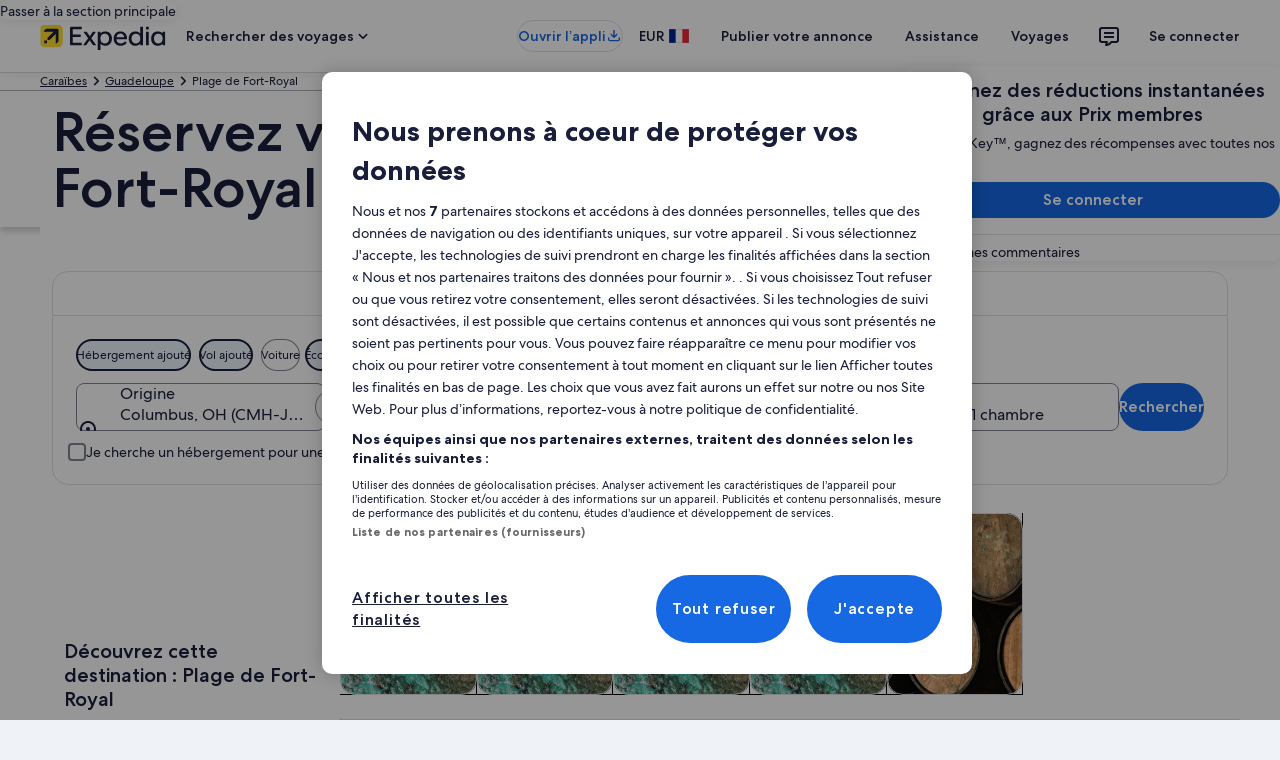

--- FILE ---
content_type: application/javascript
request_url: https://c.travel-assets.com/blossom-flex-ui/blossom-destination-discovery-map.a5cadc9ffcea0fb11e77.js
body_size: 3573
content:
/*@license For license information please refer to blossom-destination-discovery-map.licenses.txt*/
(self.__LOADABLE_LOADED_CHUNKS__=self.__LOADABLE_LOADED_CHUNKS__||[]).push([[22817],{32149:function(e,t,n){n.r(t),n.d(t,{DestinationDiscoveryMap:function(){return q},default:function(){return F}});var a,l=n(96540),o=n(1192);!function(e){e.HOTEL="hotel",e.POI="poi",e.ACTIVITY="activity"}(a||(a={}));var i=n(47848),r=n(6237),c=n(68370),s=n(2507),d=n(19250),m=n(54669),u=n(68174),p=n(46050),E=n(43780),v=n(80105),g=n(15938),b=n(98750),C=n(96912),f=n(6057),y=n(25859),k=n(2067),h=n(85911),L=n(62152),M=n(53735),D=n(72195),x=n(1733);const T=(0,k.q)(C.y),I=e=>l.createElement(u.LM,null,l.createElement(u.NP,null,l.createElement(N,{showCard:e.showCard,onClose:e.onClose,content:e.content,isMobile:!0})),l.createElement(u.zQ,null,l.createElement(N,{showCard:e.showCard,onClose:e.onClose,content:e.content,isMobile:!1}))),N=e=>{var t,n;const{formatText:r}=(0,o.useLocalization)(),s=e.isMobile?"map-card":"map-card map-card--desktop";return l.createElement("div",{id:"dx-map-card",className:e.showCard?`${s} map-card--reveal`:s},l.createElement(i.g,null,l.createElement(M.X,{direction:"column"},l.createElement(b.E,{border:"bottom"},l.createElement(M.X,{justifyContent:"space-between",alignItems:"center"},l.createElement(L.M,{size:5,tag:"h2"},e.content.title),l.createElement(D.N,{padding:"one"},l.createElement(f.u,{title:r("destinationDiscoveryMap.button.card.close"),onClick:()=>{const t={moduleName:"MapMarkerCard",action:d.rc.CLICK,rfrr:"mapMarker.close"};(0,d.z1)(t,e.analytics),e.onClose()}},l.createElement(y.LD,{name:"close"}))))),Boolean(e.content.photoUrl)&&l.createElement(c.M,{ratio:c.l.R16_9},l.createElement(x.$Y,{placeholderImage:!0,alt:(null===(t=e.content.attribution)||void 0===t?void 0:t.attributionAltText)||e.content.photoAlt||"",src:e.content.photoUrl}),null===(n=e.content.attribution)||void 0===n?void 0:n.attributionText),(()=>{const{price:t,type:n}=e.content;if(!t)return null;if(n!==a.HOTEL&&n!==a.ACTIVITY)return null;const o=n===a.HOTEL?r("destinationDiscoveryMap.hotel.price",t):r("destinationDiscoveryMap.activity.price",t);return l.createElement(b.E,{border:"bottom"},l.createElement(h.D,{size:500,weight:"medium",align:"right"},o))})(),l.createElement(b.E,null,l.createElement(M.X,{direction:"column"},l.createElement(h.D,null,e.content.description),l.createElement(D.N,{margin:{blockstart:"three"}},l.createElement(T,{moduleName:"findHotel",rfrr:"map.marker",linkName:"RFRR Action Event",href:e.content.link},l.createElement(y.LD,{name:e.content.buttonIcon}),e.content.buttonLabel)))))))};var A=n(28667),O=n(20780),_=n(79611);const w=e=>e.map((e=>l.createElement("li",{key:e.id,role:"menuitem",tabIndex:0,onClick:e.onClick},l.createElement(y.LD,{name:"place"}),e.title,l.createElement(O.u,{className:"is-visually-hidden"},e.description)))),z=e=>l.createElement(i.g,null,l.createElement(b.E,{border:"bottom"},l.createElement("div",{className:"mobile-nav-card__toggle",onClick:e.toggle},l.createElement(M.X,{tabIndex:0,justifyContent:"space-between"},l.createElement(A.C,null,l.createElement("div",null,l.createElement(L.M,{tag:"h2",size:5},e.title))),l.createElement(A.C,null,l.createElement(y.LD,{name:e.isOpen?"expand_more":"expand_less"}))))),l.createElement(b.E,{padded:!1},l.createElement("ul",{className:"map-menu__items"},w(e.landmarks)))),S=e=>l.createElement(_.P,{type:"absolute",position:{top:"twelve",left:"four",zindex:"layer7"}},l.createElement(D.N,{margin:{blockstart:"four"}},l.createElement(i.g,{className:"map-explorer"},l.createElement(b.E,{border:"bottom"},l.createElement("div",null,l.createElement(L.M,{tag:"h2",size:5},e.title))),l.createElement(b.E,{padded:!1},l.createElement("ul",{className:"map-menu__items"},w(e.landmarks)))))),H=(e,t)=>e.ariaLabels={default:t("egmaps.markers.unselected.a11yLabel",e.name)||`${e.name} marker`,onSelect:t("egmaps.markers.selected.a11yLabel",e.name)||`${e.name} marker selected`};var K=n(75826);var $=(0,g.inject)("analytics")((e=>{const{destination:t,toggleMapDialog:n,context:i,pois:r,markers:c}=e,[s,g]=l.useState(!1),[b,C]=l.useState(),[f,y]=l.useState(),k=l.useRef(!0),[h,L]=l.useState(),{formatText:M}=(0,o.useLocalization)(),D=l.createRef(),x=(0,K.KY)(),T=((e,t)=>e.map((e=>{const n=e.cardContent.type===a.HOTEL?"property":"place",l={id:e.cardContent.id,lat:e.position.lat,lng:e.position.lng,name:e.cardContent.title,text:e.cardContent.price||"",type:n,status:"unknown",qualifiers:e.qualifiers};return H(l,t),l})))(c,M),N=l.useCallback((e=>{const{action:t,feature:n}=e;switch(t){case"clearSelection":C(void 0);break;case"select":{const e=c.find((e=>e.cardContent.id===n.id));if(e){const t=e.cardContent.type===a.HOTEL?"property":"place",n={id:e.cardContent.id,name:e.cardContent.title,lat:e.position.lat,lng:e.position.lng,type:t,status:"unknown",qualifiers:e.qualifiers};H(n,M),y(n);const l={moduleName:e.cardContent.rfrr,action:d.rc.CLICK};(0,d.x0)(l,x)}C(e);break}}}),[b]),A=()=>{g(!s)},O=r&&r.slice(0,10).map((e=>({id:e.cardContent.id,title:e.cardContent.title,description:e.cardContent.description,onClick:()=>{A();const t={action:"select",feature:{id:e.cardContent.id}};N(t);const n={moduleName:`${e.cardContent.rfrr}.Menu`,action:d.rc.CLICK};(0,d.x0)(n,x)}}))),_=l.useMemo((()=>null==T?void 0:T.map((e=>[e.lat,e.lng]))),[]),w=l.useCallback((e=>{const t=e.pushFeatureData(T,"replace");t&&e.fitBounds(t.sw,t.ne)}),[T]),$=l.useCallback((e=>{w(e)}),[w]),P=l.useCallback((e=>{L(e),e.addSelectionChangeListener(N)}),[N]);l.useEffect((()=>{k.current&&f&&(((e,t,n)=>{const a=(t?[...e,t]:e).map((e=>[e.lat||0,e.lng||0]));null==n||n.boundsContaining(a,!0).then((({sw:e,ne:a})=>{n.fitBounds(e,a,!0),f&&n.selectFeature(t.id,t.type)}))})(T,f,h),k.current=!1),k.current=!0}),[f]);const U={toolbarTitle:`${t.name}, ${t.country}`,navigationContent:{navIconLabel:M("destinationDiscoveryMap.button.close"),onClick:n("close")}},V={googleMaps:{gmapsAddConfig:{mapId:"257121b056c5184",center:{lat:t.latitude,lng:t.longitude},zoom:14}},locale:i.locale},B=l.createElement(p.T,{accessToken:"AIzaSyABOFQNLMiTVN0AG3eWNmspVfVC8gNda68",beforeInit:P,features:T,initialViewport:_,mapConfig:V,mapType:E.Nw.GOOGLE,onInit:$},b&&l.createElement(I,{content:null==b?void 0:b.cardContent,showCard:Boolean(b),onClose:()=>{C(void 0)}}));return l.useEffect((()=>{const e={moduleName:"TG.LP.Dest.Map.close",action:d.rc.CLICK};return()=>(0,d.x0)(e,x)}),[]),l.createElement(m.t,{type:"full",triggerRef:D,isVisible:!0,className:"DestinationDiscoveryMap"},l.createElement(v.p,Object.assign({},U)),l.createElement(u.LM,null,l.createElement(u.NP,null,l.createElement(l.Fragment,null,O&&l.createElement("div",{id:"dx-mobile-card",className:`mobile-nav-card ${s&&"mobile-nav-card--reveal"}`},l.createElement(z,{landmarks:O,toggle:A,isOpen:s,title:M("destinationDiscoveryMap.title.mobile",t.name)})),B)),l.createElement(u.zQ,null,l.createElement(l.Fragment,null,O&&l.createElement(S,{landmarks:O,title:M("destinationDiscoveryMap.title.desktop",t.name)}),B))))})),P=n(50224),U=n(10159);var V=(0,P.L)("analytics")((e=>{const{analytics:t,staticMap:n,destination:a,pois:m,hotels:u,activities:p,context:E,maxWidthDialog:v,markers:g}=e,{formatText:b}=(0,o.useLocalization)(),[C,f,y]=(0,U.useDialog)("destination-discovery-map"),k=e=>n=>{n.preventDefault();const a=document.getElementsByClassName("dx-sidebar-content")[0];if("open"===e){const e={moduleName:"TG.LP.Dest.Map.open",action:d.rc.CLICK};(0,d.u3)(e,t),a&&a.classList.add("z-index-350"),f.openDialog()}else a&&a.classList.remove("z-index-350"),f.closeDialog()};return l.createElement(l.Fragment,null,l.createElement(i.g,{overflow:!0},l.createElement(c.M,{src:n}),l.createElement(r.w,null,l.createElement("a",{href:"#",onClick:k("open"),"data-testid":"map-target"},b("destinationDiscoveryMap.button.open")))),l.createElement(s.K,{isVisible:C},l.createElement(y,null,l.createElement($,{context:E,destination:a,pois:m,hotels:u,activities:p,markers:g,toggleMapDialog:k,maxWidthDialog:v}))))})),B=n(58e3),Y=n(30871);const q=(0,P.L)("context","flexModuleModelStore")((0,g.observer)((e=>{var t,n,i,r;const{templateComponent:c,flexModuleModelStore:s,context:d}=e,{metadata:{id:m},config:u}=c,p=s.getModel(m);if(!p)return null;const v=null==p?void 0:p.content,g=!v||!Object.keys(v).length||p.empty,b=!g&&(null===(t=null==v?void 0:v.destination)||void 0===t?void 0:t[0]),{formatText:C}=(0,o.useLocalization)();if(g||!b)return null;const f=(null==p?void 0:p.poiMapMarkerCardButtonLabel)||C("destinationDiscoveryMap.button.label.poi"),{maxWidthDialog:y}=p,k="TG.LP.Dest.Map",h=(null===(n=v.poi)||void 0===n?void 0:n.length)&&v.poi,L=(null===(i=v.hotel)||void 0===i?void 0:i.length)&&v.hotel,M=(null===(r=v.activity)||void 0===r?void 0:r.length)&&v.activity,D=v.staticMapUrl,x=h&&h.map((e=>{var t,n;const l={id:e.id,type:a.POI,link:e.link,photoUrl:null===(t=e.media)||void 0===t?void 0:t.mediaUrl,photoAlt:null===(n=e.media)||void 0===n?void 0:n.mediaAlt,attribution:e.media&&(0,B.Y)(e.media,e.region.name),title:e.region.name,description:e.region.description,buttonLabel:f,buttonIcon:"search",rfrr:`${k}.POI`};return{position:{lat:e.latitude,lng:e.longitude},cardContent:l,qualifiers:[E.lL.POINT_OF_INTEREST]}})),T=L&&L.map((e=>{const t=C("destinationDiscoveryMap.hotel.imageAlt",e.name),n={id:String(e.id),type:a.HOTEL,price:e.priceWithCurrencySymbol,link:e.url,photoUrl:e.images.sizeY,photoAlt:t,title:e.name,description:e.description,buttonLabel:C("destinationDiscoveryMap.button.label.hotel"),buttonIcon:"bed",rfrr:`${k}.Hotel`};return{position:{lat:e.coordinates.latitude,lng:e.coordinates.longitude},cardContent:n,qualifiers:[E.lL.HOTEL]}})),I=M&&M.map((e=>{var t,n;let l=null===(t=e.media)||void 0===t?void 0:t.mediaUrlTrimmed;l&&(l=(0,Y.K)(l,"rw","320"),l=(0,Y.K)(l,"rh",null));const o={id:e.id,type:a.ACTIVITY,price:e.price,link:e.link,photoUrl:l,photoAlt:null===(n=e.media)||void 0===n?void 0:n.mediaAlt,attribution:e.media&&(0,B.Y)(e.media,e.name),title:e.name,description:e.description,buttonLabel:C("destinationDiscoveryMap.button.label.activity"),buttonIcon:"local_activity",rfrr:`${k}.Activity`};return{position:{lat:e.latitude,lng:e.longitude},cardContent:o,qualifiers:[E.lL.ACTIVITY]}})),N={context:d,destination:b,staticMap:D,maxWidthDialog:y,markers:[]};return I&&(N.activities=I,N.markers=[...N.markers,...I]),x&&(N.pois=x,N.markers=[...N.markers,...x]),T&&(N.hotels=T,N.markers=[...N.markers,...T]),l.createElement("div",{className:"DestinationDiscoveryMap",id:m,"data-fm":u.fmId,"data-testid":"destination-discovery-map-component"},l.createElement(V,Object.assign({},N)))})));var F=q}}]);
//# sourceMappingURL=https://bernie-assets.s3.us-west-2.amazonaws.com/blossom-flex-ui/blossom-destination-discovery-map.a5cadc9ffcea0fb11e77.js.map

--- FILE ---
content_type: application/javascript
request_url: https://c.travel-assets.com/blossom-flex-ui/blossom-destination-user-reviews.32eb936da0442561106b.js
body_size: 2639
content:
/*@license For license information please refer to blossom-destination-user-reviews.licenses.txt*/
(self.__LOADABLE_LOADED_CHUNKS__=self.__LOADABLE_LOADED_CHUNKS__||[]).push([[71783],{61753:function(e,t,n){n.r(t),n.d(t,{default:function(){return _}});var i=n(96540),a=n(10159),l=n(68174),r=n(53735),o=n(1192),s=n(6412),c=n(11703),m=n(47848),g=n(98750),v=n(65113),d=n(72195),E=n(8983),w=n(23211),u=n(28667),R=n(62152),D=n(85911),f=n(20780),p=n(2067);const N=e=>{const{review:t,rating:n,createTime:a,reviewerDisplayName:l}=e.destinationReview,r=new Date(a),{hideDate:s}=e,{formatText:c,formatDateString:v}=(0,o.useLocalization)();return i.createElement(m.g,null,i.createElement(g.E,{border:"bottom"},i.createElement(d.N,{padding:{block:"six"}},i.createElement("article",null,n&&i.createElement(d.N,{padding:{blockend:"three"}},i.createElement(R.M,{tag:"h3",size:5},`${n}/5 - ${c(`destinationReviews.descriptor.${n}`)}`)),i.createElement(d.N,{padding:{blockend:"two"}},i.createElement("div",null,i.createElement(D.D,{weight:"medium",size:300,theme:"emphasis"},l||c("destinationReviews.verified.traveler")),i.createElement(D.D,{size:300,inline:!0},r&&!s&&v(r,{skeleton:"yMMMd"})))),i.createElement("div",{className:"review-text"},i.createElement(f.u,null,t))))))};var h=e=>{const{title:t,nameForTracking:n,reviews:a,destinationName:l,totalReviews:m,totalRatings:g,countPerRating:f,avgRating:h,toggleAllDestinationReviews:k,hideDate:b,triggerReviewRef:A}=e,{formatText:T}=(0,o.useLocalization)(),z=m.toLocaleString(),C=a.filter((e=>e.rating)).slice(0,6),L=T(h>=4?"destinationReviews.topDestination":"destinationReviews.guestRating"),M=(0,p.q)(s.y),y=(0,p.q)(v.i);delete f[0];const S=Object.values(f).map(((e,t)=>{const n=Math.round(100*e/g),a=t+1;return i.createElement(d.N,{padding:{blockend:"two"},key:t},i.createElement("div",null,i.createElement(c.C,{percent:n,progressDescription:`${e}`,title:`${a} - ${T(`destinationReviews.descriptor.${a}`)}`})))})).reverse();return i.createElement(d.N,{padding:"six"},i.createElement("div",{className:"DestinationSampleReviews"},i.createElement("div",{itemScope:!0,itemType:"http://schema.org/AggregateRating",itemProp:"aggregateRating"},i.createElement("meta",{itemProp:"reviewCount",content:String(m)}),i.createElement("meta",{itemProp:"ratingValue",content:String(h)})),i.createElement(d.N,{margin:{blockend:"four"}},i.createElement(R.M,{tag:"h2",size:4},t||T("destinationReviews.cityReviews",l))),i.createElement(E.w,{space:{column:"six"},columns:{small:["1fr"],large:["1fr","2fr"]}},i.createElement(w.T,null,i.createElement("div",null,i.createElement(r.X,null,i.createElement(u.C,null,i.createElement(D.D,{size:900},h)),i.createElement(u.C,null,i.createElement(d.N,{padding:{inlinestart:"three",blockstart:"one"}},i.createElement(D.D,{size:500,weight:"bold"},i.createElement(i.Fragment,null,L,i.createElement("div",null,i.createElement(y,{rfrr:"Detail.OpenReviews",onClick:k,moduleName:n,linkName:"RFRR Action Event",domRef:A},i.createElement("button",{type:"button"},i.createElement(D.D,{size:300,inline:!0},T("destinationReviews.numberOfReviews",m,z)))))))))),i.createElement(d.N,{padding:{blockstart:"three"}},i.createElement("div",null,S)))),i.createElement(w.T,null,i.createElement("div",{className:"DestinationUserReviewsContainer"},C.map(((e,t)=>{const n=t===C.length-1;return i.createElement(N,{destinationReview:e,showBorder:!n,key:e.postStayReviewId,hideDate:b})})),i.createElement(d.N,{margin:{blockstart:"three"}},i.createElement(M,{onClick:k,rfrr:"Detail.OpenReviews",moduleName:n,linkName:"RFRR Action Event"},T("destinationReviews.seeAllCityReviews",m,z,l))))))))},k=n(59836),b=n(25859);function A({totalReviews:e,avgRating:t,toggleAllDestinationReviews:n,nameForTracking:a,triggerReviewRef:r}){const{formatText:s}=(0,o.useLocalization)(),c=t>=4?s("destinationReviews.topDestination"):"",m=(0,p.q)(k.q);return i.createElement(i.Fragment,null,i.createElement(d.N,{margin:{small:{block:"two"},large:{block:"four"}}},i.createElement(u.C,{className:"DestinationReviewAverageRating"},i.createElement("div",null,i.createElement(l.LM,null,i.createElement(l.NP,null,i.createElement("div",{className:"DestinationReviewAverageRatingText"},i.createElement(D.D,{size:500,weight:"medium",inline:!0},t),i.createElement(D.D,{size:500,inline:!0},"/5"),i.createElement(d.N,{padding:{inlinestart:"two"}},i.createElement(D.D,{size:400,inline:!0},c)))),i.createElement(l.zQ,null,i.createElement("div",{className:"DestinationReviewAverageRatingText"},i.createElement(D.D,{size:600,weight:"medium",inline:!0},t),i.createElement(D.D,{size:600,inline:!0},"/5"),i.createElement(d.N,{padding:{inlinestart:"two"}},i.createElement(D.D,{size:600,inline:!0},c)))))))),i.createElement(d.N,{margin:{small:{block:"two"},large:{block:"four"}}},i.createElement(u.C,null,i.createElement("div",null,i.createElement(m,{className:"DestinationReviewSeeAllRatings",onClick:n,rfrr:"Default.OpenReviews",moduleName:a,linkName:"RFRR Action Event",domRef:r},i.createElement(i.Fragment,null,i.createElement(D.D,{weight:"medium",inline:!0},s("destinationReviews.numberOfReviews",e,e.toLocaleString())),i.createElement(d.N,{padding:{inlinestart:"two"}},i.createElement(b.LD,{name:"chevron_right",size:b.So.SMALL}))))))))}var T=n(80105),z=n(54669),C=n(28155),L=n(50224);var M=n(19250);var y,S=(0,L.L)("analytics")((e=>{const{nameForTracking:t,reviewDialogTitle:n,reviews:a,toggleAllDestinationReviews:l,isOpen:c,triggerReviewRef:v}=e,[E,w]=i.useState(20),f={id:"DestinationUserReviewsClose",callback:t=>{const n={moduleName:t,action:M.rc.CLICK};(0,M.u3)(n,e.analytics)}},N=(0,p.q)(s.y),{formatText:h}=(0,o.useLocalization)(),k=a.slice(0,E).map(((e,t)=>i.createElement(d.N,{margin:{blockend:"four"},key:e.postStayReviewId},i.createElement(m.g,null,i.createElement(g.E,{border:"bottom","data-testid":`comment-review-${t}`},i.createElement(d.N,{padding:{block:"two",inlinestart:"three"},margin:{block:"two",inlinestart:"two"}},i.createElement("div",{className:"CommentStyleReview"},e.rating&&i.createElement(d.N,{margin:{blockend:"two"}},i.createElement(R.M,{tag:"h3",size:6},`${e.rating}/5 - ${h(`destinationReviews.descriptor.${e.rating}`)}`)),i.createElement(D.D,{size:200},e.review),i.createElement(d.N,{margin:{blockstart:"two"}},i.createElement("div",null,i.createElement(D.D,{size:200,weight:"bold",inline:!0},e.reviewerDisplayName||h("destinationReviews.verified.traveler")),i.createElement(D.D,{size:200,inline:!0},`, ${(e=>{const t=new Date,n=new Date(e),i=(t.getTime()-n.getTime())/1e3,a=Math.floor(i/3600),l=Math.floor(i/86400),r=Math.floor(i/604800),s=Math.floor(i/2592e3),{formatText:c}=(0,o.useLocalization)();return 0===a?c("destinationReviews.lessThanOneHourAgo"):a<24?c("destinationReviews.hoursAgo",a):l<7?c("destinationReviews.daysAgo",l):s<1?c("destinationReviews.weeksAgo",r):s<12?c("destinationReviews.monthsAgo",s):c(12===s?"destinationReviews.oneYearAgo":"destinationReviews.overOneYearAgo")})(e.createTime)}`))))))))));return i.createElement(z.t,{type:"centered",isVisible:c,triggerRef:v,centeredSheetSize:"small",returnFocusOnClose:!0},i.createElement(T.p,{toolbarTitle:n,navigationContent:{navIconLabel:"close reviews",onClick:l,onClickAnalytics:f}}),i.createElement(C.Y,null,k,a.length>E&&i.createElement(r.X,{justifyContent:"center"},i.createElement(u.C,null,i.createElement(N,{onClick:()=>w(E+20),rfrr:"Dialog.ShowMore",moduleName:t,linkName:"RFRR Action Event"},h("destinationReviews.showMore"))))))}));!function(e){e.DETAIL="detail",e.SUMMARY="summary"}(y||(y={}));var F=n(15938),O=n(2507);const x="TG.LP.Dest.UserReviews";var _=(0,L.L)("flexModuleModelStore")((0,F.observer)((e=>{const{templateComponent:t,flexModuleModelStore:n}=e,{metadata:{id:s},config:c}=t,m=n.getModel(s),[g,v,d]=(0,a.useDialog)("destination-reviews"),E=i.useRef(null);if(!m)return null;const{destinationName:w,reviews:u,aggregateReview:R,countPerRating:D,title:f,hideDate:p}=m,{formatText:N}=(0,o.useLocalization)();if(!(w&&(null==u?void 0:u.length)&&R&&D))return null;const{totalReviews:k,totalRatings:b,averageRating:T}=R;if(!(k&&b&&T))return null;const z=(e="end")=>i.createElement(r.X,{className:"DestinationUserReviews",id:s,"data-fm":c.fmId,justifyContent:e,alignItems:"center"},i.createElement(A,{totalReviews:k,avgRating:T,toggleAllDestinationReviews:v.toggleDialog,nameForTracking:x,triggerReviewRef:E}));return i.createElement(i.Fragment,null,m.view===y.DETAIL&&i.createElement("div",{className:"DestinationUserReviews detailView",id:s,"data-fm":c.fmId},i.createElement(h,{title:f,nameForTracking:x,reviews:u,destinationName:w,totalReviews:k,totalRatings:b,countPerRating:D,avgRating:T,toggleAllDestinationReviews:v.toggleDialog,hideDate:p,triggerReviewRef:E})),m.view===y.SUMMARY&&i.createElement(l.LM,null,i.createElement(l.NP,null,z("space-between")),i.createElement(l.zQ,null,z())),i.createElement(O.K,{isVisible:g},i.createElement(d,null,i.createElement(S,{nameForTracking:x,reviewDialogTitle:N("destinationReviews.cityReviews",w),reviews:u,toggleAllDestinationReviews:()=>{var e;v.closeDialog(),null===(e=E.current)||void 0===e||e.focus()},isOpen:g,triggerReviewRef:E}))))})))}}]);
//# sourceMappingURL=https://bernie-assets.s3.us-west-2.amazonaws.com/blossom-flex-ui/blossom-destination-user-reviews.32eb936da0442561106b.js.map